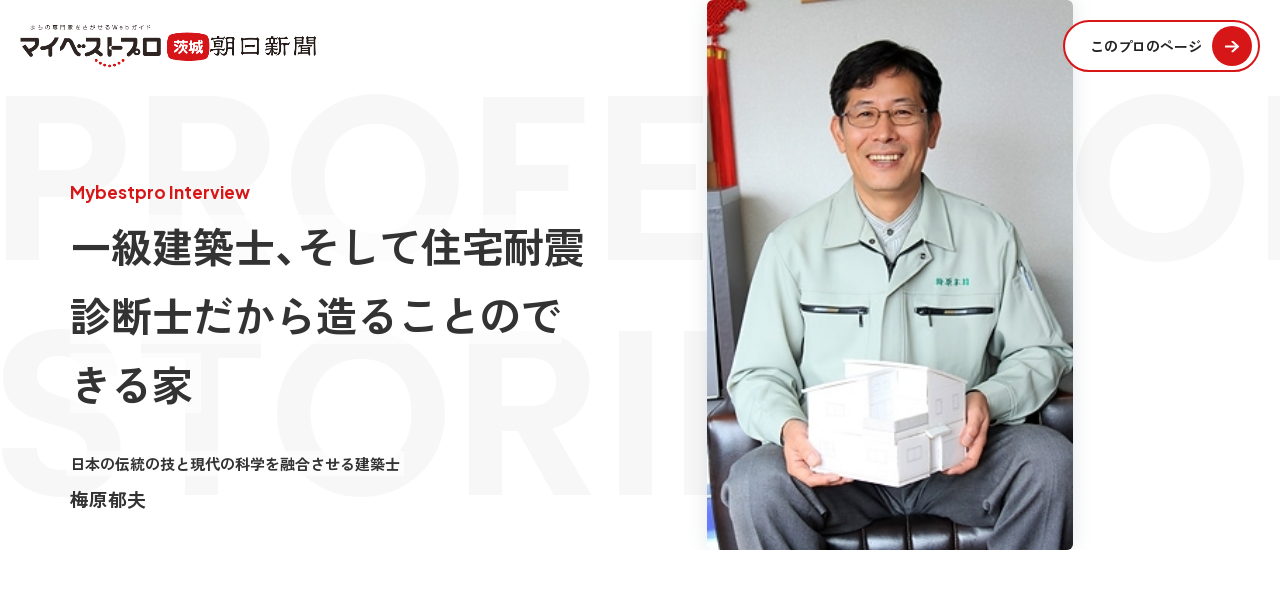

--- FILE ---
content_type: text/html; charset=UTF-8
request_url: https://mbp-japan.com/ibaraki/zaimoku/interview/
body_size: 9190
content:





    
        

    
    
    <!doctype html>
<html lang="ja">
<head>
    
<!-- Google Tag Manager -->
<script>(function(w,d,s,l,i){w[l]=w[l]||[];w[l].push({'gtm.start':
new Date().getTime(),event:'gtm.js'});var f=d.getElementsByTagName(s)[0],
j=d.createElement(s),dl=l!='dataLayer'?'&l='+l:'';j.async=true;j.src=
'https://www.googletagmanager.com/gtm.js?id='+i+dl;f.parentNode.insertBefore(j,f);
})(window,document,'script','dataLayer','GTM-PSRHDGL');</script>
<!-- End Google Tag Manager -->


    <meta charset="utf-8">
    <title>日本の伝統の技と現代の科学を融合させる建築士 梅原郁夫｜マイベストプロ茨城</title>
    <meta name="description" content="日本の伝統の技と現代の科学を融合させる建築士、梅原郁夫のご紹介。一級建築士、そして住宅耐震診断士だから造ることのできる家。日本の伝統の技と現代の科学を融合させる建築士 梅原郁夫さんに相談してみよう！ 茨城県日立市の専門家・プロのW...">
    <meta name="format-detection" content="telephone=no">
    <meta name="viewport" content="width=device-width, initial-scale=1">
    <meta name="twitter:card" content="summary">
    <meta name="twitter:creator" content="@mybestpro">
    <meta property="og:title" content="日本の伝統の技と現代の科学を融合させる建築士 梅原郁夫｜マイベストプロ茨城">
    <meta property="og:site_name" content="マイベストプロ茨城">
    <meta property="og:type" content="article">
    <meta property="og:image" content="https://mbp-japan.com/elements/ibaraki/profiles/zaimoku/profile/thumbnail_l.jpg">
    <meta property="og:url" content="https://mbp-japan.com/ibaraki/zaimoku/interview/">
    <meta property="og:description" content="日本の伝統の技と現代の科学を融合させる建築士、梅原郁夫のご紹介。一級建築士、そして住宅耐震診断士だから造ることのできる家。日本の伝統の技と現代の科学を融合させる建築士 梅原郁夫さんに相談してみよう！ 茨城県日立市の専門家・プロのW...">
    <meta property="fb:app_id" content="2084472241790579">
    <link rel="stylesheet" href="/css_v4/style_base.css?1725260938" media="all">
    <link rel="stylesheet" href="/css_v4/pro_style_interview.css?1752458192" media="all">
    <link rel="stylesheet" href="/css/ibaraki/override.css?t=1720491217&amp;i=1711933215" media="all">
    <link rel="stylesheet" href="/js_v4/swiper/swiper-bundle.min.css?1719886454"><link rel="stylesheet" href="/js_v4/aos/aos.css?1719886454">
    <!-- font -->
    <link rel="stylesheet" href="https://fonts.googleapis.com/css2?family=Poppins:wght@600&family=Plus+Jakarta+Sans:wght@700&display=swap">
    <link rel="stylesheet" href="https://fonts.googleapis.com/css2?family=Zen+Kaku+Gothic+Antique:wght@400;700&display=swap">
    <!-- yakuhanJP -->
    <link rel="stylesheet" href="https://cdn.jsdelivr.net/npm/yakuhanjp@3.4.1/dist/css/yakuhanjp.min.css">
    <link rel="shortcut icon" href="/img_area/ibaraki-favicon.ico?1720491217">
    <link rel="canonical" href="https://mbp-japan.com/ibaraki/zaimoku/interview/">

</head>
<body id="A_pagetop" class="expart_interview ibaraki">
    
<!-- Google Tag Manager (noscript) -->
<noscript><iframe src="https://www.googletagmanager.com/ns.html?id=GTM-PSRHDGL"
height="0" width="0" style="display:none;visibility:hidden"></iframe></noscript>
<!-- End Google Tag Manager (noscript) -->

<div id="Checksize"></div>



            
    <div class="main-detail">
        <div class="fix">
        <header class="l-header">
            <div class="logo-wrap">
                <div class="area-logo"><a href="https://mbp-japan.com/ibaraki/"><img src="/img_area/ibaraki-logo.png?1720491217" alt="マイベストプロ茨城"/></a></div>
                <p class="op-logo"><a href="https://www.asahi.com/" target="_blank"><img src="/img_area/ibaraki-logo_corp.png?1740734497" alt="朝日新聞"/></a></p>
            </div>
            <div class="page-link-wrap">
                <a href="/ibaraki/zaimoku/" class="page-link-round">
                    <span class="txt">このプロのページ</span>
                    <div class="btn-circle">
                    </div>
                </a>
            </div>
        </header>
        </div>
        <div id="bg-txt-wrap">
            <div class="background_text">
                <div class="background_text_1">PROFESSIONAL</div>
                <div class="background_text_2">STORIES</div>
            </div>
        </div>
        <section class="main-view">
            <div class="pro-text">
                <p class="tag" data-aos="fade" data-aos-delay="500">Mybestpro Interview</p>
                <h1 data-aos="fade-up" data-aos-delay="500"><span>一級建築士、そして住宅耐震診断士だから造ることのできる家</span></h1>
                <div class="post">
                    <p class="name-title"><span>日本の伝統の技と現代の科学を融合させる建築士</span></p>
                    <p class="name">梅原郁夫</p>
                </div>
            </div>
                    <div class="pro-view fade--shown">
                <img class="image" src="/elements/ibaraki/profiles/zaimoku/images/cache/pub_main_1000_1000.jpg" alt="茨城県日立市の一級建築士 梅原郁夫さん">
            </div>
                </section>
        <section class="section-wrap">
            <div class="interview-body">
                <div class="interview-body-item chapter01">
                                        <img class="imgBox" src="/elements/ibaraki/profiles/zaimoku/images/cache/pub_sub1_1000_1000.jpg" alt="茨城県日立市の梅原材木店">
                                        <div class="textWrap">
                        <p class="p-chapter" data-aos="flip-up">#chapter1</p>
                        <h2 class="p-tit">天然の木は、家の手入れの時期を教えてくれる</h2>
                        <p class="p-body" data-aos="fade-up" data-aos-delay="20">　“一生ものの家”といううたい文句を目にすることがありますが、それはどの位の年月か考えたことはありますか？そして現在、私たちの多くは30年ほどで建て替えが必要な家に住んでいるのではないでしょうか？<br />
<br />
　「私どもの建物に対する基本的な考えは、手を入れながら長持ちさせる、ということです」とは『梅原材木店』の3代目、梅原郁夫さんです。『梅原材木店』は地元で100年近く続く老舗。名前の通り、もとは材木屋を営んでいましたが、梅原さんのお父様の時代に建築業に乗り出し、今では、木材の仕入れから製材、設計、施工までを手がけています。<br />
<br />
　「長持ちさせるには、建物の骨組みや土台などの構造部分がしっかりと作られている必要があります。その意味で、私どもは構造部分に使用する材料、構造材は集成材ではなく無垢材を使い、軸組工法で行います」。無垢材は1本の原木から切り出した木材。集成材とは寸法の小さな木のブロックを接着剤で固めて作る人工の木材です。集成材は種類が多く、価格も手頃なものからあり、何より強度や耐水性を調整・計算がしやすいので、広く建築に使われています。<br />
<br />
　「集成材は強度などを統一規格にできる分、ダメになる時は一度に全部ダメになる傾向があります。それに集成材は、修繕（補修）方法が確立されていません。それでも、30年ほどで建て替えてしまう家には良かったかもしれませんが。対して、無垢材は全部強度が違うために、弱いところからダメになる。すると全部が一気にダメになる前に、ここを直してくださいと木が教えてくれるんですよ。そこを接ぎ木などの補修や補強をすることで長持ちさせられます」<br />
<br />
　つまり、規格化住宅が嫌った木の個性こそが、手入れの時期を教えてくれ、それを適切に対処することで、本当の一生ものの家になるのです。</p>
                    </div>
                </div>
                <div class="interview-body-item chapter02">
                    <div class="textWrap">
                        <p class="p-chapter" data-aos="flip-up">#chapter2</p>
                        <h2 class="p-tit" data-aos="fade-right">現代の科学と日本古来の木造建築の智恵を融合させる</h2>
                        <p class="p-body" data-aos="fade-up" data-aos-delay="100">　「現在の建築基準法は、工業化された建築材の為のもので、日本古来の木材建築の基準に合わせたものではありません」と梅原さん。「だから、経験を積んだ大工から見ると、逆に木の強度を弱めてしまうような補強が示されていることもあるのです。私どもは、建築基準法という現代科学と、日本古来より大工が培ってきた経験を融合させて家を作っています」<br />
<br />
　このように言えるのは、梅原さんが一級建築士であり、同時に木造住宅耐震診断士でもあるからです。家業の3代目を期待されて進んだ大学で、耐震壁の研究をおこなっていた梅原さん。大学の勉強だけでは満足できず大学院の修士課程に進み研究を続け、修了後は大手ゼネコンで建築の現場に立ちました。<br />
<br />
　「家業を継ぐ為に戻ってきて、木材のことは親父や大工の親方に教えてもらいました。現在は、私が描いた図面をもとに、親方の経験則を活かしたアドバイスを活かし材料を決めています。材料自体の見極めは、もともと材木店なので得意分野。リフォームも、見た目だけではなく、構造的にも補強をかけることできます。やはり、構造的に良いものを作っておけば、手を入れながら、それこそ100年もつ家になりますから」</p>
                    </div>
                </div>
                <div class="interview-body-item chapter03">
                                        <img class="imgBox" src="/elements/ibaraki/profiles/zaimoku/images/cache/pub_sub2_1000_1000.jpg" alt="一級建築士梅原郁夫さん　施工例">
                                        <div class="textWrap">
                        <p class="p-chapter" data-aos="flip-up">#chapter3</p>
                        <h2 class="p-tit" data-aos="fade-right">時を経て、家族の歴史を刻み美しさが増す天然の木</h2>
                        <p class="p-body" data-aos="fade-up" data-aos-delay="100">　天然の木を使い、昔ながらの在来工法（軸組工法）で、梅原さん自身の専門分野である耐震性を備えた梅原材木店が作る住宅の魅力は、まだ他にもあります。<br />
<br />
　「規格化住宅とは違い、家を自由にデザインできる楽しみもあります。例えば、クラシックでエレガントな洋館のような家をという奥様の希望で、重厚なイメージのカリンの板張り、ストライプや花柄のクロスを選び、ご主人様は機能性と住み心地を重視したいということで気密性・断熱性を高めたり。また、家族を見守る大黒柱がほしいというおばあ様のご意向を受けて、リヴィングの真ん中に大空間を支える銀杏の大きな柱を配置したりするなど、ご家族の好みやライフスタイルを反映した家作りをしています。それに、工業製品を多用した住宅は建てた時が一番綺麗で10年20年経つと古ぼけますが、天然の木材の家は、時を経ることでさらに味わい深く美しくなります。家族の歴史が刻み込まれた、良い家となるのです」<br />
<br />
　天然の木は、二酸化炭素を自らに固定させるので地球環境に貢献しているといえますし、何より人間の情緒を安定させ、子どもの本物を見る目を養いもします。「価格は、同じ値段の規格化住宅と比べればかなり良いものを作るということと、値段に対しての価値が高いということは自信を持って言えます」と梅原さん。温故知新、そんな美しい日本語が、まさに似つかわしい家ではないでしょうか。<br />
<br />
（取材年月：2012年11月）</p>
                        <!-- SNS -->
                        
                            <div class="sns-wrap">
                                <ul class="share">
                                    <li class="share-txt">この記事をシェアする</li>
                                    <li class="share-x btn"><a href="#" target="_blank" data-tooltip="Xにシェアする" class="share-icon tooltip" id="shareTwitter"><span>X</span></a></li>
                                    <li class="share-fb btn"><a href="#" target="_blank" data-tooltip="Facebookにシェアする" class="share-icon tooltip" id="shareFacebook"><span>Facebook</span></a></li>
                                    <li class="share-ln btn"><a href="#" target="_blank" data-tooltip="LINEにシェアする" class="share-icon tooltip" id="shareLine"><span>LINE</span></a></li>
                                    <li class="share-copy btn"><a onclick="copyUrl()" data-tooltip="リンクをコピーする" class="tooltip" id="copybtn"><span>コピー</span></a></li>
                                </ul>
                                <p id="copybtn-txt">リンクをコピーしました</p>
                            </div>

                        <!-- // SNS -->
                    </div>
                </div>
            </div>

            <section class="pro_profile_area">
                <p class="contact_title">Profile</p>
                <h3>専門家プロフィール</h3>
                <div class="pro_profile_wrap">
                    <div class="pro_profile_conts">
                        <img src="/elements/ibaraki/profiles/zaimoku/images/cache/thumbnail_l_200_200.jpg" alt="梅原郁夫">
                        <div class="profile_text">
                            <p class="title">日本の伝統の技と現代の科学を融合させる建築士</p>
                            <p class="name">梅原郁夫<span>プロ</span></p>
                            <p class="job">一級建築士</p>                            <p class="company">梅原材木店</p>                            <p class="txt">
                                材木店としての材料の目利きと、大工の親方の経験則と腕、そして耐震における専門家としての現代科学を融合。天然の木の持つ良さが際立つ日本伝統の木造建築でありながら、最新の設計技術を備えた家ができます。
                            </p>
                        </div>
                    </div>
                </div>

                <p class="txt-c">＼ 詳しいプロフィールやコラムをチェック ／</p>
                <div class="page-link-wrap">
                    <a href="/ibaraki/zaimoku/" class="page-link-round">
                        <span class="txt">このプロのページ</span>
                        <div class="btn-circle"></div>
                    </a>
                </div>
            </section>

                                    <div class="pro_column_contents">
                       <div class="post-picup">
                            <p class="title">プロの執筆コラム</p>
                            <ul>
                                                            <li>
                                    <a href="/ibaraki/zaimoku/column/801078/" class="expansion">
                                        <div class="article-img img-parent">
                                            <div class="thumbnail-wrap img-child">
                                                                                                    <img src="/elements/ibaraki/profiles/zaimoku/images/cache/image_2245_400_0.jpg" alt="暑さ対策としての欄間・高窓" decoding="async" loading="lazy">
                                                                                            </div>
                                        </div>
                                        <div class="article-text">
                                            <p class="section-title">暑さ対策としての欄間・高窓</p>
                                        </div>
                                    </a>
                                </li>
                                                            <li>
                                    <a href="/ibaraki/zaimoku/column/801511/" class="expansion">
                                        <div class="article-img img-parent">
                                            <div class="thumbnail-wrap img-child">
                                                                                                    <img src="/img_v4/noimage-column.jpg" alt="老後は天然木の家で落ち着きのある生活を">
                                                                                            </div>
                                        </div>
                                        <div class="article-text">
                                            <p class="section-title">老後は天然木の家で落ち着きのある生活を</p>
                                        </div>
                                    </a>
                                </li>
                                                            <li>
                                    <a href="/ibaraki/zaimoku/column/801510/" class="expansion">
                                        <div class="article-img img-parent">
                                            <div class="thumbnail-wrap img-child">
                                                                                                    <img src="/img_v4/noimage-column.jpg" alt="高齢者は要注意！シックハウス症候群は内装が原因!?">
                                                                                            </div>
                                        </div>
                                        <div class="article-text">
                                            <p class="section-title">高齢者は要注意！シックハウス症候群は内装が原因!?</p>
                                        </div>
                                    </a>
                                </li>
                                                            <li>
                                    <a href="/ibaraki/zaimoku/column/801509/" class="expansion">
                                        <div class="article-img img-parent">
                                            <div class="thumbnail-wrap img-child">
                                                                                                    <img src="/img_v4/noimage-column.jpg" alt="老後も長く住める家づくりを無垢材で実現">
                                                                                            </div>
                                        </div>
                                        <div class="article-text">
                                            <p class="section-title">老後も長く住める家づくりを無垢材で実現</p>
                                        </div>
                                    </a>
                                </li>
                                                            <li>
                                    <a href="/ibaraki/zaimoku/column/801508/" class="expansion">
                                        <div class="article-img img-parent">
                                            <div class="thumbnail-wrap img-child">
                                                                                                    <img src="/img_v4/noimage-column.jpg" alt="老後に介護しやすい家をつくるには動線確保が重要">
                                                                                            </div>
                                        </div>
                                        <div class="article-text">
                                            <p class="section-title">老後に介護しやすい家をつくるには動線確保が重要</p>
                                        </div>
                                    </a>
                                </li>
                            
                            </ul>
                        </div>
                    </div>
                    
            
            <!-- breadcrumbs -->
                            <div class="wrap_breadcrumbs">
    <div class="frame_breadcrumbs">
        <ol id="topicPath" itemscope itemtype="https://schema.org/BreadcrumbList"><li itemprop="itemListElement" itemscope itemtype="https://schema.org/ListItem" ><a itemprop="item" href="/" ><span itemprop="name">マイベストプロ TOP</span></a><meta itemprop="position" content="1" /></li><li itemprop="itemListElement" itemscope itemtype="https://schema.org/ListItem" ><a itemprop="item" href="/ibaraki/" ><span itemprop="name">マイベストプロ茨城</span></a><meta itemprop="position" content="2" /></li><li itemprop="itemListElement" itemscope itemtype="https://schema.org/ListItem" ><a itemprop="item" href="/ibaraki/search/area:8/genre:11/" ><span itemprop="name">茨城の住宅・建物</span></a><meta itemprop="position" content="3" /></li><li itemprop="itemListElement" itemscope itemtype="https://schema.org/ListItem" ><a itemprop="item" href="/ibaraki/search/area:8/genre:11:11001/" ><span itemprop="name">茨城の注文住宅・住宅設計</span></a><meta itemprop="position" content="4" /></li><li itemprop="itemListElement" itemscope itemtype="https://schema.org/ListItem" ><a itemprop="item" href="/ibaraki/zaimoku/" ><span itemprop="name">梅原郁夫</span></a><meta itemprop="position" content="5" /></li><li itemprop="itemListElement" itemscope itemtype="https://schema.org/ListItem"><span itemprop="name">取材記事</span><meta itemprop="position" content="6" /></li></ol>
    </div>
</div>
                        <!--// breadcrumbs -->

            <section class="other-navi-wrap" data-aos="fade-up" data-aos-delay="150">
                <div class="background_text">MYBESTPRO</div>
                <div class="other-navi-inner">
                    <div class="other-tit-wrap">
                        <h3>Other Interview</h3>
                    </div>
                    <div class="other-navi-container swiper">
                        <ul class="swiper-wrapper">
                                                        <li class="list-item swiper-slide">
                                <a href="/ibaraki/yosha/interview/">
                                    <div class="thumb-wrap">
                                        <img src="/img_area/ibaraki-logo.png" alt="マイベストプロ茨城" class="mbp-logo">
                                                                                <img src="/elements/ibaraki/profiles/yosha/images/cache/pub_main_1562300990_600_600.jpg" alt="" class="thumb-bg">
                                        <img src="/elements/ibaraki/profiles/yosha/images/cache/pub_main_1562300990_600_600.jpg" alt="木下裕美" class="thumb">
                                                                                <p class="job-title"><span>表現力と感性を養い、音楽の楽しさを教えるピアノ講師</span></p>
                                    </div>
                                    <p class="tit">ピアノを通して広がる可能性…幼少期からシニアまで、充実の個別指導で音楽に親しむ時間を提供</p>
                                </a>
                            </li>
                                                        <li class="list-item swiper-slide">
                                <a href="/ibaraki/workart/interview/">
                                    <div class="thumb-wrap">
                                        <img src="/img_area/ibaraki-logo.png" alt="マイベストプロ茨城" class="mbp-logo">
                                                                                <img src="/elements/ibaraki/profiles/workart/images/cache/pub_main_1443661037_600_600.jpg" alt="" class="thumb-bg">
                                        <img src="/elements/ibaraki/profiles/workart/images/cache/pub_main_1443661037_600_600.jpg" alt="栗山勇次" class="thumb">
                                                                                <p class="job-title"><span>3年後4年後の状態に責任を持つ正直な塗装職人</span></p>
                                    </div>
                                    <p class="tit">3年後4年後の状態に責任を持つ正直な塗装職人</p>
                                </a>
                            </li>
                                                        <li class="list-item swiper-slide">
                                <a href="/ibaraki/kokoro-kulala/interview/">
                                    <div class="thumb-wrap">
                                        <img src="/img_area/ibaraki-logo.png" alt="マイベストプロ茨城" class="mbp-logo">
                                                                                <img src="/elements/ibaraki/profiles/kokoro-kulala/images/cache/pub_main_1489481000_600_600.jpg" alt="" class="thumb-bg">
                                        <img src="/elements/ibaraki/profiles/kokoro-kulala/images/cache/pub_main_1489481000_600_600.jpg" alt="杉山裕子" class="thumb">
                                                                                <p class="job-title"><span>看護師経験を生かす心理カウンセラー</span></p>
                                    </div>
                                    <p class="tit">夫婦間の問題や心の不調に悩むクライアントを心から応援するサポーター</p>
                                </a>
                            </li>
                                                        <li class="list-item swiper-slide">
                                <a href="/ibaraki/nemoto/interview/">
                                    <div class="thumb-wrap">
                                        <img src="/img_area/ibaraki-logo.png" alt="マイベストプロ茨城" class="mbp-logo">
                                                                                <img src="/elements/ibaraki/profiles/nemoto/images/cache/pub_main_600_600.jpg" alt="" class="thumb-bg">
                                        <img src="/elements/ibaraki/profiles/nemoto/images/cache/pub_main_600_600.jpg" alt="根本博之" class="thumb">
                                                                                <p class="job-title"><span>小さな案件から膨大な作業まで丁寧に対応する行政書士</span></p>
                                    </div>
                                    <p class="tit">ささやかな仕事も親切丁寧、お客様の“助かったよありがとう”が喜び</p>
                                </a>
                            </li>
                                                        <li class="list-item swiper-slide">
                                <a href="/ibaraki/hikita/interview/">
                                    <div class="thumb-wrap">
                                        <img src="/img_area/ibaraki-logo.png" alt="マイベストプロ茨城" class="mbp-logo">
                                                                                <img src="/elements/ibaraki/profiles/hikita/images/cache/pub_main_600_600.jpg" alt="" class="thumb-bg">
                                        <img src="/elements/ibaraki/profiles/hikita/images/cache/pub_main_600_600.jpg" alt="疋田敬之" class="thumb">
                                                                                <p class="job-title"><span>境界確定測量・土地分筆登記・建物表題登記の専門家</span></p>
                                    </div>
                                    <p class="tit">境界確定測量、土地分筆登記、建物表題登記の専門家、頼りになる土地家屋調査士</p>
                                </a>
                            </li>
                                                        <li class="list-item swiper-slide">
                                <a href="/ibaraki/tsukuba-occ/interview/">
                                    <div class="thumb-wrap">
                                        <img src="/img_area/ibaraki-logo.png" alt="マイベストプロ茨城" class="mbp-logo">
                                                                                <img src="/elements/ibaraki/profiles/tsukuba-occ/images/cache/pub_main_600_600.jpg" alt="" class="thumb-bg">
                                        <img src="/elements/ibaraki/profiles/tsukuba-occ/images/cache/pub_main_600_600.jpg" alt="飯田裕" class="thumb">
                                                                                <p class="job-title"><span>歯科インプラント治療のエキスパート</span></p>
                                    </div>
                                    <p class="tit">確かな専門性と実績で患者さんの心情に寄り添った治療を提供</p>
                                </a>
                            </li>
                                                        <li class="list-item swiper-slide">
                                <a href="/ibaraki/kanaeru/interview/">
                                    <div class="thumb-wrap">
                                        <img src="/img_area/ibaraki-logo.png" alt="マイベストプロ茨城" class="mbp-logo">
                                                                                <img src="/elements/ibaraki/profiles/kanaeru/images/cache/pub_main_1698904941_600_600.jpg" alt="" class="thumb-bg">
                                        <img src="/elements/ibaraki/profiles/kanaeru/images/cache/pub_main_1698904941_600_600.jpg" alt="宮澤仁" class="thumb">
                                                                                <p class="job-title"><span>親と子の悩みに寄り添い、問題解決に導く塾講師</span></p>
                                    </div>
                                    <p class="tit">丁寧なコミュニケーションで生徒一人一人のニーズに応える個別指導塾</p>
                                </a>
                            </li>
                            
                        </ul>
                    </div>
                </div>
                <div class="swiper-button-wrap">
                    <div class="swiper-button-prev"></div>
                    <div class="swiper-button-next"></div>
                </div>
            </section>

        </section>

        <footer class="site-footer">
            <div class="site-footer-container">
                <div class="area-ft">
                    <div class="footer-logo-wrap">
                        <p class="area-logo"><a href="https://mbp-japan.com/ibaraki/"><img src="/img_area/ibaraki-logo.png?1720491217" alt="マイベストプロ茨城"/></a></p>
                        <p class="media-logo"><a href="https://www.asahi.com/" target="_blank"><img src="/img_area/ibaraki-logo_corp.png?1740734497" alt="朝日新聞"/></a></p>
                        <p class="bt-txt">マイベストプロは全国各地域の新聞社・テレビ局等が<br>共同で運営する専門家紹介サイトです</p>
                    </div>
                   <div class="footer-link">
                       <ul>
                           <li><a href="/ibaraki/information/company/">運営会社</a></li>
                           <li><a href="/ibaraki/information/terms/">利用規約</a></li>
                           <li>
                                                                                             <a href="https://www.firstbrand.co.jp/statement/privacy_policy.html" rel="nofollow" target="_blank" class="blank">プライバシーポリシー</a>
                                                          </li>
                       </ul>
                   </div>
                   <div class="footer-link">
                       <ul>
                           <li><a href="/">マイベストプロ全国版</a></li>
                           <li><a href="/inquiry/">お問い合わせ</a></li>
                       </ul>
                   </div>
                   <div class="footer-info">
                       <div class="business-sec">
                           <p class="txt">「地元の頼れるプロが集まる」<br>マイベストプロに掲載しませんか？</p>
                           <p class="btn"><a href="/business/"><span>掲載に関するお問合せ</span></a></p>
                       </div>
                   </div>
                </div>
                <div class="copy">&copy My Best Pro</div>
            </div>
        </footer>
    </div>

<script src="/js_v4/aos/aos.js"></script>
<script>
	AOS.init({
	  offset:200,
	  delay:0,
	  duration:500,
	  easing:"ease-out-quart",
	  once:"ture",
	  disable:"mobile"
	});
</script>
<!--▼swiper-->
<script src="/js_v4/swiper/swiper-bundle.min.js"></script>
<script>
const swiper = new Swiper(".swiper", {
  loop: true,
  speed: 300,
  autoplay: false,
  spaceBetween: 0,
  slidesPerView: "auto",
  navigation: {
    nextEl: ".swiper-button-next",
    prevEl: ".swiper-button-prev",
  },
});
window.addEventListener("scroll", function () {
  const sliderContainer = document.querySelector(".swiper");
  const rect = sliderContainer.getBoundingClientRect();
  const windowHeight =
    window.innerHeight || document.documentElement.clientHeight;
  if (rect.top < windowHeight && rect.bottom >= 0) {
    swiper.params.autoplay.delay = 3000;
    swiper.autoplay.start();
  } else {
    swiper.autoplay.stop();
  }
});
</script>
<!--▲swiper-->


<script src="/js_v4/jquery.min.js?1719886454"></script>
<script src="/js_v4/common_pro.js?1737945793"></script>


<script>

// SNS Share
  // この2つの値のみページにより可変
  const _url = 'https%3A%2F%2Fmbp-japan.com%2Fibaraki%2Fzaimoku%2Finterview%2F'; // エンコード済みページURLが入ります。
  const _title = '%E6%97%A5%E6%9C%AC%E3%81%AE%E4%BC%9D%E7%B5%B1%E3%81%AE%E6%8A%80%E3%81%A8%E7%8F%BE%E4%BB%A3%E3%81%AE%E7%A7%91%E5%AD%A6%E3%82%92%E8%9E%8D%E5%90%88%E3%81%95%E3%81%9B%E3%82%8B%E5%BB%BA%E7%AF%89%E5%A3%AB+%E6%A2%85%E5%8E%9F%E9%83%81%E5%A4%AB%EF%BD%9C%E3%83%9E%E3%82%A4%E3%83%99%E3%82%B9%E3%83%88%E3%83%97%E3%83%AD%E8%8C%A8%E5%9F%8E'; // エンコード済みページタイトルが入ります。

  // 外部化することもできる
  $(function(){
    $('.share-icon').on('click', function(e){
      let type = $(this).attr('id');
      let info = getInfo(type);
      window.open(info.url,info.target,'width=' + info.width + ',height=' + info.height + ',menubar=no,toolbar=no,scrollbars=yes');
      e.preventDefault();

      function getInfo(type) {
        switch(type) {
          case 'shareFacebook':
            url = 'https://www.facebook.com/sharer.php?u=' + _url + '&t=' + _title;
            width = 555;
            height = 389;
            break;
          case 'shareTwitter':
            url = 'https://twitter.com/intent/tweet?url=' + _url + '&text=' + _title;
            width = 555;
            height = 389;
            break;
          case 'shareLine':
            url = 'https://social-plugins.line.me/lineit/share?url=' + _url;
            width = 459;
            height = 450;
            break;
        }

        return {
          url: url,
          target: type + 'Window',
          width: width,
          height: height
        };
      }
    });
  });

</script>


<script type="text/javascript">
var __pvcdata = 'abd23a24469a07436e1b17a07b259e30+0.81483500+1762338648+52976018';
</script>

<script src="/js/pv.js?1530240146"></script>
</body>
</html>



--- FILE ---
content_type: text/css
request_url: https://mbp-japan.com/css_v4/pro_style_interview.css?1752458192
body_size: 4456
content:
@charset "UTF-8";

body {
    font-family: YakuHanJP, "Zen Kaku Gothic Antique", "Noto Sans JP", sans-serif;
}

.main-detail {
    overflow-x: hidden;
    background: #fff;
}

/* header */
.fix {
    position: fixed;
    width: 100%;
    z-index: 999;
}
.l-header {
    display: flex;
    align-items: center;
    justify-content: space-between;
    width: 100%;
    padding: 2rem;
    box-sizing: border-box;
    position: absolute;
    z-index: 4;
}
.logo-wrap {
    display: flex;
    align-items: center;
    padding: 0;
}
.iwate .logo-wrap,
.miyagi .logo-wrap, .niigata .logo-wrap, .toyama .logo-wrap, .shizuoka .logo-wrap, .kyoto .logo-wrap,
.kyoto .logo-wrap,
.shiga .logo-wrap,
.hyogo .logo-wrap,
.ehime .logo-wrap,
.kochi .logo-wrap,
.okinawa .logo-wrap {
    align-items: center;
}
.fukui .logo-wrap,
.gifu .logo-wrap {
    align-items: flex-start;
}
.logo-wrap {
    gap: 27px;
}
.logo-wrap .area-logo img {
    height: auto;
    width: 190px;
    backface-visibility: hidden;
}
.logo-wrap .area-logo a {
    display: block;
}
.logo-wrap .op-logo a {
    display: flex;
    align-items: center;
    justify-content: center;
    height: 40px;
}
.logo-wrap .op-logo img {
    width: auto;
    height: 100%;
    backface-visibility: hidden;
}
.page-link-wrap {
    z-index: 1;
    display: flex;
    align-items: center;
}
.page-link-wrap .page-link-round {
    display: flex;
    justify-content: space-between;
    align-items: center;
    background-color: #ffffff;
    font-weight: bold;
    padding: 6px 6px 6px 25px;
    border-radius: 45px;
    border: 2px solid var(--main-color);
    max-width: 260px;
    width: 100%;
    max-height: 52px;
    box-sizing: border-box;
    margin-left: auto;
    margin-right: auto;
    font-size: 14px;
}
.page-link-wrap .page-link-round:hover {
    color: var(--main-color);
}
.page-link-wrap .page-link-round.type-entry:hover .btn-circle::after {
    transform: scale(2.0);
}
.page-link-wrap .page-link-round:hover .btn-circle::after {
    transform: scale(2.0);
}
.page-link-wrap .page-link-round .txt {
    margin-right: 10px;
    font-size: 14px;
}
.btn-circle {
    position: relative;
    mix-blend-mode: multiply;
}
.btn-circle::before {
    content: "";
    background: url(/img_v4/ico_arrow_w.svg) no-repeat center/contain;
    display: block;
    width: 15px;
    height: 15px;
    position: absolute;
    top: 50%;
    right: 50%;
    transform: translate(50%, -50%);
    z-index: 1;
}
.btn-circle::after {
    content: "";
    display: block;
    height: 40px;
    width: 40px;
    border-radius: 50%;
    background-color: var(--main-color);
    transition: cubic-bezier(0.15, 0.84, 0.44, 1) 0.6s, -webkit-transform cubic-bezier(0.15, 0.84, 0.44, 1) 0.6s;
}

/* #bg-txt-wrap */
#bg-txt-wrap {
    position: fixed;
}
#bg-txt-wrap .background_text {
    position: absolute;
    top: 60px;
    left: -10px;
    width: 1800px;
    font-family: "Poppins", "Helvetica Neue", Helvetica, Arial, "Hiragino Sans", "Hiragino Kaku Gothic ProN", Roboto, Meiryo, sans-serif;
    font-size: 235px;
    font-weight: 600;
    color: rgba(0, 0, 0, .03);
    line-height: 1;
}

/* main-view */
.main-view {
    background: none;
    padding: 184px 0 0 30px;
    width: 100%;
    font-weight: bold;
    position: relative;
    height: 550px;
    max-width: 1200px;
    margin: 0 auto 120px;
}
.main-view .tag {
    font-size: 17px;
    color: var(--main-color);
    margin-bottom: 10px;
    font-family: YakuHanJP, "Plus Jakarta Sans", YuGothic, "Hiragino Kaku Gothic ProN", Meiryo, sans-serif;
}

.main-view h1 {
    position: relative;
    z-index: 1;
    font-size: 41px;
    line-height: 1.684;
    margin-bottom: 35px;
    width: 530px;
}

@media screen and (min-width: 980px) {
    .main-view h1 span {
        box-decoration-break: clone;
        background-color: rgb(255 255 255 / 0.65);
        padding: 0px 8px;
        margin-inline-start: -8px;
    }
}

.main-view .post {
    position: relative;
    z-index: 2;
}
.main-view .post .name-title {
    font-size: 15px;
    line-height: 1.5;
}
@media screen and (min-width: 980px) {
    .main-view .post .name-title span {
        box-decoration-break: clone;
        background-color: rgb(255 255 255 / 0.65);
        padding: 2px 4px;
        margin-inline-start: -4px;
    }
}
.main-view .post .name {
    font-size: 19px;
    line-height: 1.5;
    margin-top: 10px;
}
.main-view .pro-text {
    position: relative;
}
.main-view .pro-view {
    width: 700px;
    height: 550px;
    margin: 0 auto;
    text-align: center;
    position: absolute;
    top: 0;
    right: 0;
    display: flex;
    justify-content: center;
    align-items: center;
}
.main-view .pro-view .image {
    max-height: 100%;
    margin: 0 auto;
    box-shadow: 0px 0px 20px rgba(119, 137, 147, 0.2);
    border-radius: 0.6rem;
    min-width: 300px;

    object-fit: contain;
    height: 100%;
}
*[data-aos=zoom-out-up] {
    transform: translateY(4px);/* 移動距離を指定 */
}

/*.fade--shown*/
.main-view .pro-view.fade--shown {
    overflow: hidden;
}
.main-view .pro-view.fade--shown:before {
	background-color: #fff;
	-webkit-transform: translateX(0);
	transform: translateX(0);
	transition: -webkit-transform 0s linear .5s;
	transition: transform 0s linear .5s;
	transition: transform 0s linear .5s, -webkit-transform 0s linear .5s;
}
.main-view .pro-view.fade--shown:after,
.main-view .pro-view.fade--shown:before {
	content: "";
	display: block;
	position: absolute;
	left: 0;
	top: 0;
	bottom: 0;
	right: 0;
}
.main-view .pro-view.fade--shown:after {
	background-color: #fff;
	-webkit-transform: translateX(-100%);
	transform: translateX(-100%);
}

.pro-view.fade--shown:before {
	-webkit-animation: imageinit .75s linear;
	animation: imageinit .75s linear;
	-webkit-animation-fill-mode: forwards;
	animation-fill-mode: forwards;
}
.pro-view.fade--shown:after {
	-webkit-animation: slide-text .75s ease-in-out;
	animation: slide-text .75s ease-in-out;
}
@-webkit-keyframes slide-text {
	0% {
		-webkit-transform: translateX(-100%);
		transform: translateX(-100%);
	}
	35% {
		-webkit-transform: translateX(0);
		transform: translateX(0);
	}
	65% {
		-webkit-transform: translateX(0);
		transform: translateX(0);
	}
	to {
		-webkit-transform: translateX(100%);
		transform: translateX(100%);
	}
}
@keyframes slide-text {
	0% {
		-webkit-transform: translateX(-100%);
		transform: translateX(-100%);
	}
	35% {
		-webkit-transform: translateX(0);
		transform: translateX(0);
	}
	65% {
		-webkit-transform: translateX(0);
		transform: translateX(0);
	}
	to {
		-webkit-transform: translateX(100%);
		transform: translateX(100%);
	}
}
@keyframes imageinit {
	0% {
		-webkit-transform: translateX(0);
		transform: translateX(0);
	}
	49% {
		-webkit-transform: translateX(0);
		transform: translateX(0);
	}
	50% {
		-webkit-transform: translateX(100%);
		transform: translateX(100%);
	}
	to {
		-webkit-transform: translateX(100%);
		transform: translateX(100%);
	}
}

/* section */
.section-wrap {
    width: 100%;
    margin: auto;
    background:none;
    justify-content: center;
    z-index: 2;
    position: relative;
}
.section-wrap .interview-body {
    background:none;
/*
    background: linear-gradient(to bottom, rgba(0, 0, 0, .03) 10%, rgba(255, 255, 255, 0) 15%);
*/
}
.section-wrap .interview-body .p-chapter {
    color: var(--main-color);
    font-weight: bold;
    font-size: 16px;
    font-family: YakuHanJP, "Plus Jakarta Sans", YuGothic, "Hiragino Kaku Gothic ProN", Meiryo, sans-serif;
}

.section-wrap .interview-body .p-tit {
    font-size: 24px;
    line-height: 1.5;
    font-weight: bold;
    margin: 20px 0 28px;
    color: #444;
}
.section-wrap .interview-body .p-body {
    font-size: 16px;
    line-height: 1.75;
}
.section-wrap .interview-body-item {
    display: flex;
    margin: 0 auto;
    padding: 120px 40px;
}
.section-wrap .interview-body .chapter01 {
    align-items: flex-start;
    position: relative;
    max-width: 1400px;
    margin-left: auto;
    margin-right: auto;
}
.section-wrap .interview-body .chapter01 .textWrap {
    width: 40%;
    margin-left: 40px;
}
.section-wrap .interview-body .chapter01 .imgBox {
    width: 46%;
    height: auto;
    object-fit: cover;
    object-fit: contain;
    box-shadow: 0px 0px 20px rgba(119, 137, 147, 0.2);
    border-radius: 6px;
}
.section-wrap .interview-body .chapter02 {
    background: #f5f5f5;
    position: relative;
    border-top-right-radius: 80px;
    border-bottom-right-radius: 80px;
    margin-right: 60px;
    padding: 80px 40px 100px;
}
.section-wrap .interview-body .chapter02 .textWrap {
    width: calc(100% - 28px);
    max-width: 1200px;
    display: flex;
    flex-direction: column;
    justify-content: center;
    padding-left: 60px;
}
.section-wrap .interview-body .chapter03 {
    width: 100%;
    height: auto;
    justify-content: space-between;
    flex-direction: row-reverse;
    align-items: flex-start;
    max-width: 1400px;
    margin-left: auto;
    margin-right: auto;
}
.section-wrap .interview-body .chapter03 .textWrap {
    width: 56%;
    margin-right: 40px;
    margin-left: 200px;
}
.section-wrap .interview-body .chapter03 .imgBox {
    width: 44%;
    height: auto;
    object-fit: cover;
    object-fit: contain;
    box-shadow: 0px 0px 20px rgba(119, 137, 147, 0.2);
    border-radius: 6px;
}
.section-wrap .interview-body .textWrap .sns-wrap {
    padding-top: 60px;
}
.section-wrap .interview-body .textWrap .sns-wrap .share {
    justify-content: flex-start;
}
/* pro_profile_area */
.pro_profile_area {
    display: flex;
    margin: 0 auto;
    width: 100%;
    flex-direction: column;
    align-items: center;
    max-width: 1080px;
    padding: 100px 40px;
}
.pro_profile_area .contact_title {
    font-size: 19px;
    font-family: YakuHanJP, "Plus Jakarta Sans", YuGothic, "Hiragino Kaku Gothic ProN", Meiryo, sans-serif;
    color: var(--main-color);
    margin-bottom: 10px;
}
.pro_profile_area h3 {
    font-size: 27px;
    margin-bottom: 40px;
}
.pro_profile_area .pro_profile_wrap {
    background-color: #363636;
    color: #FFF;
    text-align: left;
    padding: 40px;
    margin-bottom: 50px;
    width: 100%;
}
.pro_profile_area .pro_profile_conts {
    display: flex;
    justify-content: flex-start;
    align-items: center;
}
.pro_profile_area .pro_profile_conts img {
    width: 200px;
    height: auto;
}
.pro_profile_area .pro_profile_conts .profile_text {
    padding-left: 40px;
}
.pro_profile_area .pro_profile_conts .profile_text .title {
    font-size: 13px;
    line-height: 1.3;
    margin-bottom: 4px;
}
.pro_profile_area .pro_profile_conts .profile_text .name {
    font-size: 23px;
    font-weight: 700;
    line-height: 1.3;
}
.pro_profile_area .pro_profile_conts .profile_text .name span {
    font-size: 14px;
    margin-left: 4px;
}
.pro_profile_area .pro_profile_conts .profile_text .job {
    font-size: 11px;
    line-height: 1.3;
    margin-top: 7px;
    color: #dbdbdb;
}
.pro_profile_area .pro_profile_conts .profile_text .company {
    font-size: 11px;
    line-height: 1.3;
    margin-top: 3px;
    color: #dbdbdb;
}
.pro_profile_area .pro_profile_conts .profile_text .txt {
    font-size: 14px;
    line-height: 1.6;
    margin-top: 23px;
}
.pro_profile_area .txt-c {
    margin-bottom: 12px;
    font-size: 12px;
}
.pro_profile_area .page-link-wrap .page-link-round {
    min-width: 280px;
    font-size: 20px;
    max-height: 56px;
}
.pro_profile_area .page-link-wrap .page-link-round .btn-circle::after {
    height: 44px;
    width: 44px;
}
.pro_profile_area .page-link-wrap .page-link-round .txt {
    font-size: 16px;
    text-align: center;
    width: calc(100% - 40px);
    margin: 0;
    padding: 0 10px;
}
/* pro_column_contents */
.pro_column_contents {
    display: flex;
    margin: 0 auto;
    width: 100%;
    align-items: center;
    max-width: 1080px;
    padding: 100px 40px;
}
.pro_column_contents .post-picup {
    width: 100%;
}
.post-picup .title {
    font-size: 20px;
    margin-bottom: 40px;
    font-weight: 700;
}
.post-picup ul {
    display: flex;
    flex-wrap: wrap;
    gap: min(2.8vw, 40px);
}
.post-picup ul li {
    width: max(33.3333% - 1.86667vw, 33.3333% - 26.6667px);
    position: relative;
}
.post-picup ul li .article-img.img-parent {
    position: relative;
    width: 100%;
}
.post-picup .thumbnail-wrap.img-child {
    border-radius: 8px;
    overflow: hidden;
    display: flex;
    justify-content: center;
    z-index: 1;
}
.post-picup .thumbnail-wrap.img-child img {
    aspect-ratio: 16 / 7;
    width: 100%;
    height: auto;
    object-fit: cover;
}
.post-picup ul .article-text {
    padding: 20px 0;
    height: 80px;
    position: relative;
}
.post-picup ul .article-text .section-title {
    line-height: 1.5;
    font-size: 14px;
    font-weight: 700;
    overflow: hidden;
    display: -webkit-box;
    text-overflow: ellipsis;
    -webkit-box-orient: vertical;
    -webkit-line-clamp: 2;
}
/* other-navi */
.other-navi-wrap {
    display: flex;
    flex-direction: column;
    justify-content: center;
    align-items: center;
    position: relative;
    width: 100%;
    background: var(--main-color);
}
.other-navi-wrap .background_text {
    position: absolute;
    bottom: -30px;
    right: -10px;
    width: 1800px;
    text-align: right;
    font-family: "Poppins", "Helvetica Neue", Helvetica, Arial, "Hiragino Sans", "Hiragino Kaku Gothic ProN", Roboto, Meiryo, sans-serif;
    font-size: 235px;
    font-weight: 600;
    color: rgba(0, 0, 0, .05);
    line-height: 1;
}
.other-navi-inner {
    width: 1000px;
    margin: 100px auto 120px;
    position: relative;
}
.other-tit-wrap {
    display: -webkit-box;
    display: -webkit-flex;
    display: flex;
    position: absolute;
    left: -50px;
    top: 0;
    -webkit-transform: rotate(90deg);
    transform: rotate(90deg);
    -webkit-transform-origin: left top;
    transform-origin: left top;
}
.other-tit-wrap h3 {
    color: #fff;
    font-size: 37px;
    font-family: YakuHanJP, "Plus Jakarta Sans", YuGothic, "Hiragino Kaku Gothic ProN", Meiryo, sans-serif;
}
.other-navi-container {
    width: 100vw;
}
.other-navi-container ul {
    display: flex;
    align-items: flex-start;
    flex-wrap: nowrap;
    width: 100%;
    padding-bottom: 30px;
}
.other-navi-container .list-item {
    width: 328px;
    padding: 0 14px;
}
.other-navi-container .list-item .thumb-wrap {
    width: 300px;
    height: 220px;
    overflow: hidden;
    margin-bottom:15px;
    text-align: center;
    position: relative;
    background: #e9e9e9;
}
.other-navi-container .list-item .mbp-logo {
    width: 76px;
    height: 19px;
    position: absolute;
    z-index: 4;
    top: 6px;
    left: 8px;
}
.other-navi-container .list-item .thumb-wrap .thumb-bg {
    position: absolute;
    top: 50%;
    right: 0;
    transform: translate(0%, -50%) scale(1.2);
    opacity: 0.4;
    object-fit: cover;
    width: 100%;
    height: 100%;
    -ms-filter: blur(2px);
    filter: blur(2px);
}
.other-navi-container .list-item .thumb-wrap .thumb {
    z-index: 1;
    position: relative;
    object-fit: contain;
    width: 100%;
    height: 100%;
    opacity: 1;
    transform: scale(1.05);
}
.other-navi-container .list-item .thumb-wrap .job-title {
    z-index: 2;
    position: absolute;
    color: #fff;
    background: rgb(30 30 30 / 75%);
    width: 100%;
    display: flex;
    align-items: center;
    bottom: 0;
    left: 0;
    padding: 8px 7px 8px;
    font-size: 12px;
    font-weight: 700;
    line-height: 1.3;
    text-align: left;
    min-height: 48px;
}
.other-navi-container .list-item .tit {
    line-height: 1.5;
    font-size: 14px;
    margin: 0 0 20px;
    color: #fff;
    overflow: hidden;
    display: -webkit-box;
    text-overflow: ellipsis;
    -webkit-box-orient: vertical;
    -webkit-line-clamp: 2;
}
/* .swiper */
.swiper-button-wrap {
    position: absolute;
    bottom: 110px;
    right: 20px;
}
.swiper-button-wrap .swiper-button-next,
.swiper-button-wrap .swiper-button-prev {
    color: #fff;
    width: 80px;
    height: 36px;
    background: #ffffff17;
}
.swiper-button-wrap .swiper-button-next:hover,
.swiper-button-wrap .swiper-button-prev:hover {
    background: #ffffff2e;
}
.swiper-button-wrap .swiper-button-next {
    right: 8px;
}
.swiper-button-wrap .swiper-button-prev {
    left: unset;
    right: 100px;
}
.swiper-button-wrap .swiper-button-next:after,
.swiper-button-wrap .swiper-button-prev:after {
    font-size: 18px;
}
/* mbp-about-wrap */
.mbp-about-wrap {
    display: flex;
    flex-direction: column;
    justify-content: center;
    align-items: center;
    position: relative;
    width: 100%;
    padding: 0 40px;
}
.mbp-about-inner {
    max-width: 1000px;
    width: 100%;
    margin: 100px 0 120px;
    border: 1px solid #333;
    padding: 50px;
}
.mbp-about-wrap .tit {
    font-size: 18px;
    line-height: 1.5;
    margin-bottom: 15px;
    text-align: center;
}
.mbp-about-wrap .txt {
    font-size: 14px;
    line-height: 2;
}
.mbp-about-wrap .txt a {
    text-decoration: underline;
}
/* ぱんくず */
.wrap_breadcrumbs {
    width: 100%;
    padding: 0 40px;
}
.frame_breadcrumbs {
    padding: 15px 0 50px;
    max-width: 1200px;
    width: 100%;
    margin-left: auto;
    margin-right: auto;
}
.frame_breadcrumbs ol {
    font-size: 13px;
    line-height: 1.4;
}
.frame_breadcrumbs li {
    display: inline-block;
}
.frame_breadcrumbs li a {
    color: var(--main-color);
}
.frame_breadcrumbs li a:hover {
    text-decoration: underline;
}
.frame_breadcrumbs li + li {
    margin-left: 10px;
  }
.frame_breadcrumbs li + li::before {
    content: "／";
    display: inline-block;
    font-size: 14px;
    margin-right: 10px;
}
#copybtn-txt {
    background-color: #00BCD4;
}
/* ------------------------------------ */
/* ▼responsive */
/* ------------------------------------ */
@media screen and (max-width: 1400px) {


}

@media screen and (max-width: 1319px) {

    .section-wrap .interview-body .chapter03 .textWrap {
        margin-left: 90px;
    }

}

@media screen and (max-width: 979px) {

    /* main-view */
    #bg-txt-wrap .background_text {
        font-size: 210px;
        line-height: .9;
    }
    .main-view {
        height: auto;
        margin: 0;
        padding: 0;
        display: flex;
        flex-direction: column-reverse;
    }
    .main-view .pro-text {
        padding: 35px 20px;
    }
    .main-view .post {
        mix-blend-mode: unset;
        color: #333;
    }
    .main-view .post .name-title {
        font-size: 13px;
    }
    .main-view .post .name {
        font-size: 17px;
    }
    .main-view .tag {
        font-size: 14px;
    }
    .main-view h1 {
        width: auto;
        font-size: 29px;
        mix-blend-mode: unset;
        color: #222;
        margin-bottom: 25px;
    }
    .main-view .pro-view {
        width: 100%;
        aspect-ratio: 1;
        position: relative;
    }

    /* interview-body */
    .section-wrap .interview-body-item {
        padding: 40px;
    }
    .section-wrap .interview-body .chapter01 {
        flex-direction: column-reverse;
    }
    .section-wrap .interview-body .chapter01 .textWrap {
        width: 100%;
        margin: 0;
        padding: 70px 40px 50px;
    }
    .section-wrap .interview-body .chapter01 .imgBox {
        width: 100%;
        border-radius: 0;
        max-height: 600px;
    }
    .section-wrap .interview-body .chapter02 {
        margin: 50px 25px 40px 0px;
        padding: 70px 25px 40px 40px;
    }
    .section-wrap .interview-body .chapter02 .textWrap {
        width: 100%;
        padding: 0;
    }
    .section-wrap .interview-body .chapter03 {
        flex-direction: column;
    }
    .section-wrap .interview-body .chapter03 .imgBox {
        width: 100%;
        border-radius: 0;
        max-height: 600px;
    }
    .section-wrap .interview-body .chapter03 .textWrap {
        width: auto;
        margin: 80px 40px;
    }
    .pro_profile_area .pro_profile_conts {
        flex-direction: column;
    }
    .pro_profile_area .pro_profile_conts .profile_text {
        padding-top: 18px;
    }

}

@media screen and (max-width: 479px) {
    /* header */
    .l-header {
        padding: 15px;
    }
    .logo-wrap {
        gap: 16px;
    }
    .logo-wrap .area-logo img {
        width: 120px;
    }
    .logo-wrap .op-logo a {
        height: 24px;
    }
    .l-header .page-link-wrap .page-link-round {
        padding: 4px 4px 4px 12px;
        max-width: 180px;
    }
    .l-header .page-link-wrap .page-link-round .txt {
        margin-right: 5px;
        font-size: 10px;
    }
    .l-header .btn-circle::before {
        width: 12px;
        height: 12px;
    }
    .l-header .btn-circle::after {
        height: 24px;
        width: 24px;
    }

    /* main-view */
    #bg-txt-wrap .background_text {
        font-size: 150px;
    }
    .main-view h1 {
        font-size: 26px;
    }
    .main-view .pro-view {
        height: auto;
    }
    .main-view .pro-view .image {
        min-width: unset;
        object-fit: contain;
        height: 100%;
    }

    /* interview-body */
    .section-wrap .interview-body-item {
        padding: 0;
    }
    .section-wrap .interview-body .p-chapter {
        font-size: 13px;
    }
    .section-wrap .interview-body .p-tit {
        font-size: 22px;
        margin: 18px 0 26px;
    }
    .section-wrap .interview-body .p-body {
        font-size: 15px;
    }

    /* pro_profile_area */
    .pro_profile_area {
        padding: 25px 20px 60px;
    }
    .pro_profile_area .contact_title {
        font-size: 15px;
    }
    .pro_profile_area h3 {
        font-size: 22px;
        margin-bottom: 20px;
    }
    .pro_profile_area .pro_profile_wrap {
        padding: 15px;
    }
    .pro_profile_area .pro_profile_conts {
        flex-direction: column;
    }
    .pro_profile_area .pro_profile_conts .profile_text {
        padding: 0;
    }
    .pro_profile_area .pro_profile_conts .profile_text .title {
        font-size: 12px;
    }
    .pro_profile_area .pro_profile_conts .profile_text .name {
        font-size: 22px;
    }
    .pro_profile_area .pro_profile_conts .profile_text .job {
        font-size: 10px;
    }
    .pro_profile_area .pro_profile_conts img {
        width: 160px;
    }
    .pro_profile_area .pro_profile_conts .profile_text {
        padding-top: 18px;
    }
    .pro_profile_area .pro_profile_conts .profile_text .txt {
        font-size: 13px;
    }
    /* pro_column_contents */
    .pro_column_contents {
        padding: 50px 0 50px 20px;
    }
    .post-picup .title {
        font-size: 18px;
        margin-bottom: 30px;
    }
    .post-picup ul {
        overflow-x: scroll;
        flex-wrap: nowrap;
        column-gap: 16px;
        -ms-overflow-style: none;
        scrollbar-width: none;
    }
    .post-picup ul::-webkit-scrollbar{
        display: none;
      }
    .post-picup ul li {
        width: 100%;
        min-width: 80%;
    }

    /* ぱんくず */
    .wrap_breadcrumbs {
        padding: 0px 20px;
    }
    .frame_breadcrumbs {
        padding: 0px 0 30px;
    }
    .frame_breadcrumbs ol {
        font-size: 11px;
    }

    /* mbp-about-wrap */
    .mbp-about-wrap {
        padding: 0 20px;
    }
    .mbp-about-inner {
        margin: 40px 0 40px;
        padding: 20px;
    }
    .mbp-about-wrap .tit {
        font-size: 16px;
    }
    .mbp-about-wrap .txt {
        font-size: 12px;
    }

    /* other-navi-wrap */
    .other-navi-inner {
        width: auto;
        margin: 50px auto 100px;
        padding-left: 20px;
    }
    .other-tit-wrap {
        position: relative;
        left: 15px;
        -webkit-transform: unset;
        transform: unset;
        -webkit-transform-origin: unset;
        transform-origin: unset;
        margin-bottom: 10px;
    }
    .other-tit-wrap h3 {
        font-size: 28px;
    }
    .other-navi-wrap .background_text {
        font-size: 196px;
    }


}

--- FILE ---
content_type: application/javascript
request_url: https://mbp-japan.com/js_v4/common_pro.js?1737945793
body_size: 2752
content:
// addclass
$(window).on('load resize', function() {
    if ($("#Checksize").css("display") == "none") {
        $("body").addClass("spn");
    } else {
        $("body").removeClass("spn");
    }
});

// tellink
var ua = navigator.userAgent.toLowerCase();
var isMobile = /iphone/.test(ua) || /android(.+)?mobile/.test(ua);
if (!isMobile) {
    $('a[href^="tel:"]').on('click', function(e) {
        e.preventDefault();
    });
}

// ヘッダーエリアメニュー右から
jQuery(function ($) {

    let body = document.body;
    let scrollTop = 0;

    $("#hd-menubtn").click(function () {
        $(this).toggleClass('active');
    	$(".site-header-nav, #sp-footerbar").toggleClass('active');
    	$("header").toggleClass('fixed');


        //背景固定
        if (body.classList.contains('no_scroll')) {
            console.log(scrollTop);
            // スクロール開放
            body.style.top = '';
            body.classList.remove('no_scroll');
            window.scrollTo(0, scrollTop);
            $("#hd-menubtn-bg").removeClass('active');
        } else {
            // スクロール禁止
            scrollTop = window.scrollY;
            body.style.top = (scrollTop * -1) + 'px';
            body.classList.add('no_scroll');
            $("#hd-menubtn-bg").addClass('active');
        }
    });

    $('#hd-menubtn-bg').click(function () {
        if (body.classList.contains('no_scroll')) {
            $("#hd-menubtn").click();
        }
        
    });

});

// TAB：問合せメニュー右から
jQuery(function ($) {
    // 問合せメニュー右から
    $(".contactbtn").click(function () {
        $(this).toggleClass('active');
    	$(".main-sidebar").toggleClass('active');
    });
});

// SP：footerbarプロメニュー下から
jQuery(function ($) {

    let body = document.body;
    let scrollTop = 0;

    $("#fb-menu").click(function () {
    	$("#fb-menu, .main-sidenavi").toggleClass('active');

        let closeTxt = document.querySelector("#fb-menu .txt");
    	if ($(closeTxt).text() === 'メニュー') {
            $(closeTxt).text('閉じる');
        } else {
            $(closeTxt).text('メニュー');
        }

        //背景固定
        if (body.classList.contains('no_scroll')) {
            console.log(scrollTop);
            // スクロール開放
            body.style.top = '';
            body.classList.remove('no_scroll');
            window.scrollTo(0, scrollTop);
            $(".fixed__overlay").removeClass('active');
        } else {
            // スクロール禁止
            scrollTop = window.scrollY;
            body.style.top = (scrollTop * -1) + 'px';
            body.classList.add('no_scroll');
            $(".fixed__overlay").addClass('active');
        }

    });
    
    let listbtn = $('#fb-tel, #fb-contact, .fixed__overlay');
    $(listbtn).click(function () {
        if (body.classList.contains('no_scroll')) {
            $("#fb-menu").click();
        }
        
    });

});

// URLコピー
function copyUrl() {
    const element = document.createElement('input');
    element.value = location.href;
    document.body.appendChild(element);
    element.select();
    document.execCommand('copy');
    document.body.removeChild(element);
}
// URLコピーメッセージ
const bar = document.getElementById("copybtn-txt");
const copyBtn = document.getElementById('copybtn');

if(copyBtn){
  copyBtn.addEventListener('click', () => {
    bar.className = "show";
    setTimeout(function(){ bar.className = bar.className.replace("show", ""); }, 2000);
  });
}

// micromodal(modal)
MicroModal.init({
  disableScroll: true,
  awaitOpenAnimation: true,
  awaitCloseAnimation: true,
  onClose: (modal) => playControlYouTubeVideoInModal(modal.id, false),
});

// luminous(modal)
const luminousElem = document.querySelectorAll('.luminous');
 
//上記で要素が取得できていれば Luminous を初期化
if( luminousElem !== null ) {
  new LuminousGallery(luminousElem);
}

//コラムテーマmore読み込み
var moreNum = 15;

$('#more-list li:nth-child(n + ' + (moreNum + 1) + ')').addClass('is-hidden');

$('.list-btn').on('click', function() {
  $('#more-list li.is-hidden').slice(0, moreNum).removeClass('is-hidden');
  if ($('#more-list li.is-hidden').length == 0) {
    $('.list-btn').css("display" , "none");
  } 
});

$(function() {
  var list = $("#more-list li").length;  
    if (list < moreNum) {
      $('.list-btn').addClass('is-btn-hidden');
  }
});

//続きを見る(汎用OK)
$(function () {
  $(".more-link").each(function (v_n) {
    $(this).after('<div class="more-link-after"></div>');
    f_lessText(v_n);
  });
});

function f_moreText(v_n) {
  var e_text = $(".more-link").eq(v_n);
  var v_closeHeight = e_text.height();
  var v_poenHeight = e_text.css("height", "auto").height();
  e_text.height(v_closeHeight).animate({ height: v_poenHeight }, 150);
  $(".more-link-after:eq(" + v_n + ")").html(
    '<a href="javascript:void(0)" onclick="f_lessText(' + v_n + ')" class="linklist close">閉じる</a>'
  );
}
function f_lessText(v_n) {
  var e_more = $(".more-link:eq(" + v_n + ")");
  var e_moreAfter = $(".more-link-after:eq(" + v_n + ")");

  var v_max = 10;
  if (e_more.data("max")) {
    v_max = e_more.data("max");
  }
  var e_text = e_more;
  var v_textHeight = parseFloat(e_more.css("height"));
  var v_fontHeight = parseFloat(e_more.css("line-height"));
  if (!v_fontHeight) {
    v_fontHeight = parseFloat(e_more.css("font-size")) * 1.5;
  }
  var v_moreMaxHeight = v_fontHeight * v_max;
  if (v_moreMaxHeight < v_textHeight) {
    e_more.css({ overflow: "hidden", "margin-bottom": "0" });
    e_more.height(v_moreMaxHeight);
    e_moreAfter.css({
      "font-size": e_text.css("font-size"),
      "line-height": e_text.css("line-height")
    });
    e_moreAfter.html(
      '<div><a href="javascript:void(0)" onclick="f_moreText(' +
        v_n +
        ')" class="linklist open">続きを見る</a></div>'
    );
  }
}

/**
 * URLパラメータに`modal`がある場合に対象のモーダルを表示する処理
 *
 * @param {Object} options - The options object.
 * @param {Array<string>} options.allowModalIds - An array of allowed modal IDs.
 *
 * @requires MicroModal https://github.com/Ghosh/micromodal
 * @example
 * showModalFromUrlParam({
 *   allowModalIds: ['myModal', 'anotherModal']
 * });
 */
const showModalFromUrlParam = ({ allowModalIds = [] }) => {
  if (!MicroModal) return;

  // URLパラメータ取得
  const urlParams = new URLSearchParams(window.location.search);

  // `?modal`の値を取得
  const modalId = urlParams.get("modal");
  if (!modalId) return;

  // モーダルidが許可リストに含まれていない場合は表示しない
  if (!allowModalIds.includes(modalId)) return;

  // モーダル表示
  MicroModal.show(modalId);
};

showModalFromUrlParam({ allowModalIds: ["message-movie"] });

/**
 * モーダル内のYouTube動画（iframe）の再生・停止コントロール
 *
 * @param {string} modalId - The ID of the modal containing the YouTube iframe.
 * @param {boolean} isPlay - A boolean indicating whether to play (true) or stop (false) the video.
 */
const playControlYouTubeVideoInModal = (modalId, isPlay) => {
  const iframe = document.querySelector(`#${modalId} iframe`);
  if (!iframe) return;

  const iframeDocument = iframe.contentWindow;
  if (!iframeDocument) return;

  const action = isPlay ? "playVideo" : "stopVideo";

  const postMessage = () => {
    iframeDocument.postMessage(
      '{"event":"command","func":"' + action + '","args":""}',
      "*"
    );
  };

  postMessage();
}



--- FILE ---
content_type: image/svg+xml
request_url: https://mbp-japan.com/img_v4/ico_arrow_w.svg
body_size: 272
content:
<svg height="17.298" viewBox="0 0 21.317 17.298" width="21.317" xmlns="http://www.w3.org/2000/svg"><g fill="#fff" transform="matrix(0 1 -1 0 19.108 1.5)"><path d="m0 9.231a1.5 1.5 0 0 1 -1.018-.4 1.5 1.5 0 0 1 -.082-2.118l8.25-8.922 8.25 8.922a1.5 1.5 0 0 1 -2.2 2.037l-6.05-6.541-6.05 6.541a1.5 1.5 0 0 1 -1.1.481z"/><path d="m0 17.011a1.5 1.5 0 0 1 -1.5-1.5v-15.511a1.5 1.5 0 0 1 1.5-1.5 1.5 1.5 0 0 1 1.5 1.5v15.511a1.5 1.5 0 0 1 -1.5 1.5z" transform="translate(7.255 2.096)"/></g></svg>